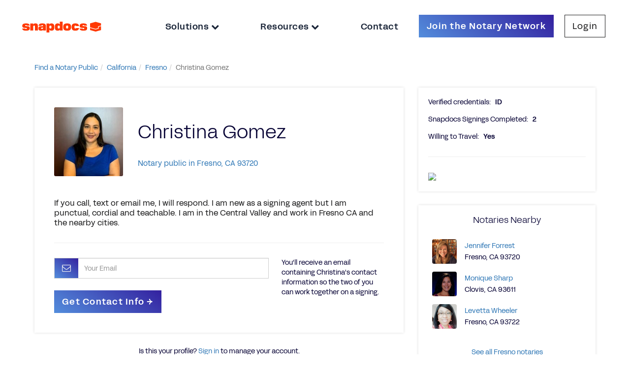

--- FILE ---
content_type: text/html; charset=utf-8
request_url: https://notary.snapdocs.com/notary-public/california/fresno/christina-gomez
body_size: 4891
content:
<!DOCTYPE html>
<html>
<head>
<title>Christina Gomez, Notary Public in Fresno, CA 93720</title>
<meta content='https://notary.snapdocs.com/notary-public/california/fresno/christina-gomez' property='og:url'>
<meta content='Snapdocs' property='og:site_name'>
<meta content='Christina Gomez, Notary Public in Fresno, CA 93720' property='og:title'>
<meta content='Christina Gomez is a professional notary public and loan signing agent based in Fresno, CA 93720. Use this page to contact Christina.' property='og:description'>
<meta content='https://d2lei1g4kdxf6e.cloudfront.net/uploads/user/photo/2069105/thumb_Christina2.jpg' property='og:image'>
<meta content='Snapdocs, Notary Public, Nationwide Signing Services, Mortgage Technology, Signing Agents' name='keywords'>
<meta content='Christina Gomez is a professional notary public and loan signing agent based in Fresno, CA 93720. Use this page to contact Christina.' name='description'>
<meta content='width=device-width, initial-scale=1.0' name='viewport'>
<meta content='1315' name='build_id'>
<link rel="stylesheet" href="https://assets-nps.snapdocs.com/assets/application-30ba350f76c1be9672a8748b666e5a1d50d438a6e3122c0becf05902a879e5e0.css" media="all" />
<link rel="icon" type="image/x-icon" href="https://assets-nps.snapdocs.com/assets/favicon-06c1b8bee3d367146dd0e01ffa9899e159b6e7e7b98fc4fd08c18dbd78c2eeb3.svg" />
<script src="https://assets-nps.snapdocs.com/assets/application-5755eee3078dbd2bdab63cc62ddd947180ef2ef190caf555cdc0df165d26709d.js"></script>
<meta name="csrf-param" content="authenticity_token" />
<meta name="csrf-token" content="1E_Wit8sYAoWTRi4afJb5erCbm0S6sZ-7tmj11DhttychbKfFFS4Mvcnd-bNQRDMs5VxfI837V8brLpS1kLUeA" />
        <script type="text/javascript">
          var _gaq = _gaq || [];
          _gaq.push(['_setAccount', 'UA-29826622-1']);
          _gaq.push(['_setDomainName', 'snapdocs.com']);
          _gaq.push(['_trackPageview']);

          (function() {
            var ga = document.createElement('script'); ga.type = 'text/javascript'; ga.async = true;
            ga.src = ('https:' == document.location.protocol ? 'https://ssl' : 'http://www') + '.google-analytics.com/ga.js';
            var s = document.getElementsByTagName('script')[0]; s.parentNode.insertBefore(ga, s);
          })();
        </script>

      <script type="text/javascript">
        (function() {
          var didInit = false;
          function initMunchkin() {
            if(didInit === false) {
              didInit = true;
              Munchkin.init('365-PZN-680');
            }
          }
          var s = document.createElement('script');
          s.type = 'text/javascript';
          s.async = true;
          s.src = '//munchkin.marketo.net/munchkin.js';
          s.onreadystatechange = function() {
            if (this.readyState == 'complete' || this.readyState == 'loaded') {
              initMunchkin();
            }
          };
          s.onload = initMunchkin;
          document.getElementsByTagName('head')[0].appendChild(s);
        })();
      </script>


</head>
<body class='body-container onepointfive' data-offset='150' data-spy='scroll' data-target='.navbar-secondary' id='notaries_controller' itemscope itemtype='http://schema.org/ProfilePage'>
<div id='modal-holder'></div>
<header class='navbar-2020'>
<a class='logo-holder' href='https://notary.snapdocs.com/notary-public/'>
<img class='logo-image' src='https://assets-nps.snapdocs.com/assets/snapdocs-logo-9087742baef9f976c5fb80e90f3c5c6b9a95e8fb56d0f2b2561fa256fd89e5a4.svg'>
</a>
<div class='nav-sidebar nav-header-links'>
<div class='nav-close-button-container'>
<button class='nav-close-button' id='nav-close-button'></button>
</div>
<ul class='nav-link-list'>
<div class='dropdown'>
<li aria-expanded='true' aria-haspopup='true' class='nav-link dropdown-toggle' data-toggle='dropdown' id='dropdownMenuSolutions'>
<a href='#'>
Solutions
<i class='fa fa-chevron-down'></i>
</a>
</li>
<ul aria-labelledby='dropdownMenuSolutions' class='dropdown-menu'>
<li><a target="_blank" href="https://www.snapdocs.com/notaries/">For Notaries</a></li>
<li><a target="_blank" href="https://www.snapdocs.com/scheduling-platform-for-title-companies/">For Title &amp; Escrow</a></li>
<li><a target="_blank" href="https://www.snapdocs.com/scheduling-platform-for-signing-services/">For Signing Services</a></li>
<li><a target="_blank" href="https://www.snapdocs.com/businesses/">For Businesses</a></li>
</ul>
</div>
<div class='dropdown'>
<li aria-expanded='true' aria-haspopup='true' class='nav-link dropdown-toggle' data-toggle='dropdown' id='dropdownMenuResources'>
<a href='#'>
Resources
<i class='fa fa-chevron-down'></i>
</a>
</li>
<ul aria-labelledby='dropdownMenuResources' class='dropdown-menu'>
<li><a target="_blank" href="https://support.snapdocs.com/en_us/categories/snapdocs-notary-signing-agent-H1wUaOJKs/">For Notaries</a></li>
<li><a target="_blank" href="https://www.snapdocs.com/resource-center/">For Businesses</a></li>
</ul>
</div>
<li class='nav-link' id='contact-us-link'>
<a target="_blank" href="https://www.snapdocs.com/contact-us/">Contact
</a></li>
<li class='nav-link-button join-button'>
<a class="btn btn-cta-form simple-hide" onclick="_gaq.push([&#39;_trackEvent&#39;, &#39;Navbar&#39;, &#39;Click Try it Free&#39;]);" target="_blank" href="https://www.snapdocs.com/join-notary-network/">Join the Notary Network
</a></li>
<li class='nav-link-button login-button'>
<a target="_blank" class="btn btn-cta-light" href="https://admin.snapdocs.com/">Login
</a></li>
</ul>
</div>
<button class='nav-open-button' id='nav-open-button'>
<div class='icon-bars glyphicon glyphicon-menu-hamburger'></div>
</button>
</header>
<div id='main'>
<div class='container-fluid max-width'>
<ul class="breadcrumb"><li itemtype="http://data-vocabulary.org/Breadcrumb" itemscope="itemscope"><a itemprop="url" href="/notary-public"><span itemprop="title">Find a Notary Public</span></a><span class="divider"></span></li><li itemtype="http://data-vocabulary.org/Breadcrumb" itemscope="itemscope"><a itemprop="url" href="/notary-public/california"><span itemprop="title">California</span></a><span class="divider"></span></li><li itemtype="http://data-vocabulary.org/Breadcrumb" itemscope="itemscope"><a itemprop="url" href="/notary-public/california/fresno"><span itemprop="title">Fresno</span></a><span class="divider"></span></li><li class="active" itemtype="http://data-vocabulary.org/Breadcrumb" itemscope="itemscope"><span itemprop="title">Christina Gomez</span></li></ul>
</div>
<div class='clearfix'></div>
<br>
<div class='profile_wrapper' itemscope itemtype='http://schema.org/Person'>
<div class='container'>
<div class='row'>
<div class='col-md-8'>
<div class='widget'>
<div class='widget-content main-profile-info'>
<div class='row'>
<div class='col-md-12 profile-header'>
<div class='notary-pic'>
<img alt="Notary Public in Fresno, California 93720, Christina Gomez" itemprop="image" src="https://d2lei1g4kdxf6e.cloudfront.net/uploads/user/photo/2069105/thumb_Christina2.jpg" />
</div>
<h1 class='notary-name' itemprop='name'>Christina Gomez</h1>
<h1 class='profile'>
<span class='hide' itemprop='jobTitle'>Notary Public</span><span class='hide' itemprop='address' itemscope itemtype='http://schema.org/PostalAddress'>
<span itemprop='postalCode'>93720</span>
<span itemprop='addressLocality'>Fresno</span><span itemprop='addressRegion'>CA</span></span><a href="/notary-public/california/fresno">Notary public in Fresno, CA 93720</a>
</h1>
</div>
</div>
<div class='row'>
<div class='col-md-12'>
<div class='spacer'></div>
<p><p>If you call, text or email me, I will respond. I am new as a signing agent but I am punctual, cordial and teachable. I am in the Central Valley and work in Fresno CA and the nearby cities.</p></p>
<hr>
</div>
</div>
<div class='row'>
<div class='col-md-8 contact-container'>
<form class="form notary-contact" id="new_contact_notary_form" action="/notary-public/notary-contact-info" accept-charset="UTF-8" method="post"><input type="hidden" name="authenticity_token" value="QFL1OqRqxeLLrXb5Fym_SUfWkpQDvf4nEbeA9QhT604m5pozkRy3mies5YBeDM-1hc9qxNK4Xo6Vq2h9PWdBTw" autocomplete="off" /><input type="hidden" name="state" id="state" value="california" autocomplete="off" />
<input type="hidden" name="city" id="city" value="fresno" autocomplete="off" />
<input type="hidden" name="slug" id="slug" value="christina-gomez" autocomplete="off" />
<div class='form-group'>
<div class='input-group'>
<div class='input-group-addon'>
<icon class='fa fa-envelope-o fa-fw'></icon>
</div>
<input placeholder="Your Email" class="form-control email-input-field" required="required" type="email" name="contact_notary_form[email]" id="contact_notary_form_email" />
</div>
</div>
<input type="submit" name="commit" value="Get Contact Info &rarr;" class="btn btn-cta-form contact-submit" onclick="_gaq.push([&#39;_trackEvent&#39;, &#39;Notary Profile&#39;, &#39;Get Contact Info&#39;,,, false]);" data-disable-with="Get Contact Info &rarr;" />
<br>
</form>
</div>
<div class='col-md-4 contact-help'>
<div class='muted'>
You'll receive an email containing Christina's contact information so the two of you can work together on a signing.
</div>
</div>
</div>
</div>
</div>
<div class='row'>
<div class='col-md-12'>
<div class='center' style='margin-bottom:15px;'>
Is this your profile?
<a rel="nofollow" href="/notary-public/CA/fresno/christina-gomez/claim">Sign in</a>
to manage your account.
</div>
</div>
</div>
</div>
<div class='col-md-4'>
<div class='widget'>
<div class='widget-content'>
<div class='additional-info'>
<div class='info-row'>
<span class='info-label'>Verified credentials:</span>
<span class='info-value'>
ID
</span>
</div>
<div class='info-row'>
<span class='info-label'>Snapdocs Signings Completed:</span>
<span class='info-value'>2</span>
</div>
<div class='info-row'>
<span class='info-label'>Willing to Travel:</span>
<span class='info-value'>Yes</span>
</div>
</div>

<hr>
<img style="max-width:100%;" src="//maps.google.com/maps/api/staticmap?size=400x400&amp;zoom=12&amp;center=36.8596577%2C-119.7694303&amp;key=AIzaSyB2nXeAC9nUltdxV1xopc9BrxAwu0sHGss" />
<br>
</div>
</div>
<div id='nearbys'><div class='widget'>
<div class='widget-header'>
<h5>Notaries Nearby</h5>
</div>
<div class='widget-content'>
<table class='table table-condenced'>
<tr>
<td class='col-md-1'>
<div class='photo float-left'>
<a href="/notary-public/california/fresno/jennifer-forrest"><img alt="Notary Public in Fresno, California 93720, Jennifer Forrest" itemprop="image" src="https://d2lei1g4kdxf6e.cloudfront.net/uploads/user/photo/35617/thumb_IMG_0078__1_.JPG" />
</a></div>
</td>
<td class='col-md-11' style='vertical-align:middle;'>
<a href="/notary-public/california/fresno/jennifer-forrest">Jennifer Forrest</a>
<br>
Fresno, CA 93720
</td>
</tr>
<tr>
<td class='col-md-1'>
<div class='photo float-left'>
<a href="/notary-public/california/clovis/monique-sharp"><img alt="Notary Public in Clovis, California 93611, Monique Sharp" itemprop="image" src="https://d2lei1g4kdxf6e.cloudfront.net/uploads/user/photo/34444/thumb_001.jpg" />
</a></div>
</td>
<td class='col-md-11' style='vertical-align:middle;'>
<a href="/notary-public/california/clovis/monique-sharp">Monique Sharp</a>
<br>
Clovis, CA 93611
</td>
</tr>
<tr>
<td class='col-md-1'>
<div class='photo float-left'>
<a href="/notary-public/california/fresno/levetta-wheeler"><img alt="Notary Public in Fresno, California 93722, Levetta Wheeler" itemprop="image" src="https://d2lei1g4kdxf6e.cloudfront.net/uploads/user/photo/427/thumb_lw_pic_pink.jpg" />
</a></div>
</td>
<td class='col-md-11' style='vertical-align:middle;'>
<a href="/notary-public/california/fresno/levetta-wheeler">Levetta Wheeler</a>
<br>
Fresno, CA 93722
</td>
</tr>
</table>
<div class='center'><a href="/notary-public/california/fresno">See all Fresno notaries</a></div>
</div>
</div>
</div>
</div>
</div>
</div>
</div>

</div>
<div id='footer-push'></div>
<div id='footer'>
<div class='container-fluid footer-container'>
<div class='row footer-row'>
<div class='col-lg-3 col-xl-2 icons-section'>
<div class='margin-top-row'></div>
<div class='row'>
<img class='logo-image' src='https://assets-nps.snapdocs.com/assets/snapdocs-logo-9087742baef9f976c5fb80e90f3c5c6b9a95e8fb56d0f2b2561fa256fd89e5a4.svg'>
</div>
<div class='row'>
<p class='copyright'>
Copyright &copy; 2026 Snapdocs, Inc.
</p>
</div>
<div class='row'>
<div class='social-widget'>
<ul class='social-links'>
<li class='social-link-item'>
<a href='https://www.facebook.com/snapdocs/' target='_blank'>
<img alt='Facebook' src='https://assets-nps.snapdocs.com/assets/Facebook-1-01-526f194aa1051bc3fc95c157d668d2ca653ecefa5380a447399d29009ee30db7.svg'>
</a>
</li>
<li class='social-link-item'>
<a href='https://www.linkedin.com/company/snapdocs/' target='_blank'>
<img alt='LinkedIn' src='https://assets-nps.snapdocs.com/assets/LinkedIn-1-01-662b36fc4d65161ed4fa738f1af250b09ea51757a2a3501a71aa1672b8dfe2c0.svg'>
</a>
</li>
<li class='social-link-item'>
<a href='https://www.youtube.com/@SnapdocsInc' target='_blank'>
<img alt='YouTube' src='https://assets-nps.snapdocs.com/assets/youtube-app-white-icon-bb10ec531256f899263a92f3d16606d5eb5af958bffa7ce00a07c1bf520e0eba.webp'>
</a>
</li>
<li class='social-link-item'>
<a href='https://twitter.com/snapdocs' target='_blank'>
<img alt='Twitter' src='https://assets-nps.snapdocs.com/assets/Twitter-1-01-90f965a4ac3e75d7fa04b7ab9269105e7485602e36e14afbe259fdc0dcbe1ed1.svg'>
</a>
</li>
<li class='social-link-item' style='margin-left: -5px;'>
<img alt='Housing for all pledge' class='housing-for-all-pledge-image' src='https://assets-nps.snapdocs.com/assets/housing-for-all-pledge-4f05c14e981d4d1d8c98ce0f4352ff9ec33f25373f3f40d88b8c494fd6a3e398.svg'>
</li>
</ul>
</div>
</div>
</div>
<div class='col-lg-9 col-xl-10 links-section'>
<div class='margin-top-row'></div>
<div class='row'>
<div class='col-sm-6 col-lg-2 links-column'>
<div class='section-header'>Products</div>
<ul class='list-unstyled'>
<li class='footer_link increase_specificity'><a class="footer_link increase_specificity" target="_blank" href="https://www.snapdocs.com/eclosing-platform/">eClosing</a></li>
<li class='footer_link increase_specificity'><a class="footer_link increase_specificity" target="_blank" href="https://www.snapdocs.com/evault/">eVault</a></li>
<li class='footer_link increase_specificity'><a class="footer_link increase_specificity" target="_blank" href="https://www.snapdocs.com/notary-connect/">Notary Connect</a></li>
</ul>
</div>
<div class='col-sm-6 col-lg-2 links-column'>
<div class='section-header'>Solutions For</div>
<ul class='list-unstyled'>
<li class='footer_link increase_specificity'><a class="footer_link increase_specificity" target="_blank" href="https://www.snapdocs.com/digital-mortgage-closing-solutions-for-lenders/">Lenders</a></li>
<li class='footer_link increase_specificity'><a class="footer_link increase_specificity" target="_blank" href="https://www.snapdocs.com/scheduling-platform-for-title-companies/">Title Companies</a></li>
<li class='footer_link increase_specificity'><a class="footer_link increase_specificity" target="_blank" href="https://www.snapdocs.com/scheduling-platform-for-signing-services/">Signing Services</a></li>
<li class='footer_link increase_specificity'><a class="footer_link increase_specificity" target="_blank" href="https://www.snapdocs.com/businesses/">Business</a></li>
<li class='footer_link increase_specificity'><a class="footer_link increase_specificity" target="_blank" href="https://www.snapdocs.com/notaries/">Notaries</a></li>
<li class='footer_link increase_specificity'><a class="footer_link increase_specificity" target="_blank" href="https://www.snapdocs.com/join-notary-network/">Join our Notary Network</a></li>
</ul>
</div>
<div class='col-sm-6 col-lg-2 links-column'>
<div class='section-header'>Resources</div>
<ul class='list-unstyled'>
<li class='footer_link increase_specificity'><a class="footer_link increase_specificity" target="_blank" href="https://www.snapdocs.com/resource-center/ebook/">Industry Reports</a></li>
<li class='footer_link increase_specificity'><a class="footer_link increase_specificity" target="_blank" href="https://www.snapdocs.com/resource-center/case-study/">Case Studies</a></li>
<li class='footer_link increase_specificity'><a class="footer_link increase_specificity" target="_blank" href="https://www.snapdocs.com/resource-center/webinar/">Webinars</a></li>
<li class='footer_link increase_specificity'><a class="footer_link increase_specificity" target="_blank" href="https://www.snapdocs.com/resource-center/blog/">Blog</a></li>
<li class='footer_link increase_specificity'><a class="footer_link increase_specificity" target="_blank" href="https://www.snapdocs.com/resource-center/events/">Events</a></li>
<li class='footer_link increase_specificity'><a class="footer_link increase_specificity" target="_blank" href="https://www.snapdocs.com/resource-center/">Resource Center</a></li>
<li class='footer_link increase_specificity'><a class="footer_link increase_specificity" target="_blank" href="https://www.snapdocs.com/notary-public/">Find a Notary Near Me</a></li>
</ul>
</div>
<div class='col-sm-6 col-lg-2 links-column'>
<div class='section-header'>Company</div>
<ul class='list-unstyled'>
<li class='footer_link increase_specificity'><a class="footer_link increase_specificity" target="_blank" href="https://www.snapdocs.com/about-us/">About Us</a></li>
<li class='footer_link increase_specificity'><a class="footer_link increase_specificity" target="_blank" href="https://www.snapdocs.com/careers/">Careers</a></li>
<li class='footer_link increase_specificity'><a class="footer_link increase_specificity" target="_blank" href="https://www.snapdocs.com/contact-us/">Contact Us</a></li>
<li class='footer_link increase_specificity'><a class="footer_link increase_specificity" target="_blank" href="https://www.snapdocs.com/partner-with-us/">Partner with Us</a></li>
<li class='footer_link increase_specificity'><a class="footer_link increase_specificity" target="_blank" href="https://www.snapdocs.com/press/">Press</a></li>
<li class='footer_link increase_specificity'><a class="footer_link increase_specificity" target="_blank" href="https://www.snapdocs.com/faq/">FAQs</a></li>
</ul>
</div>
<div class='col-sm-6 col-lg-2 links-column'>
<div class='row' style='margin-bottom: 20px !important;'>
<div class='section-header'>Customers</div>
<ul class='list-unstyled'>
<li class='footer_link increase_specificity'><a class="footer_link increase_specificity" target="_blank" href="https://admin.snapdocs.com/">Log In</a></li>
<li class='footer_link increase_specificity'><a class="footer_link increase_specificity" target="_blank" href="https://support.snapdocs.com/">Customer Support</a></li>
<li class='footer_link increase_specificity'><a class="footer_link increase_specificity" target="_blank" href="https://www.snapdocs.com/contact-us/">Contact Us</a></li>
</ul>
</div>
<div class='row'>
<div class='section-header'>Partners</div>
<ul class='list-unstyled'>
<li class='footer_link increase_specificity'><a class="footer_link increase_specificity" target="_blank" href="https://www.snapdocs.com/integrations/">Integrations</a></li>
<li class='footer_link increase_specificity'><a class="footer_link increase_specificity" target="_blank" href="https://www.snapdocs.com/partners/">Our Partners</a></li>
</ul>
</div>
</div>
</div>
<div class='margin-bottom-row'></div>
</div>
</div>
<div class='row footer-privacy-links-row'>
<div class='col-lg-9 col-xl-10 col-lg-offset-3 col-xl-offset-2'>
<div class='col-md-2'>
<a target="_blank" class="footer_link privacy-link" href="https://privacy.snapdocs.com/policies">Privacy Policy</a>
</div>
<div class='col-md-3'>
<a target="_blank" class="footer_link privacy-link spaced-link" href="https://privacy.snapdocs.com/policies?name=california-disclosures-and-privacy-policy-california-privacy-policy">California Privacy Policy</a>
</div>
<div class='col-md-2'>
<a target="_blank" class="footer_link privacy-link spaced-link" href="https://www.snapdocs.com/trust-center/">Trust Center</a>
</div>
<div class='col-md-3'>
<a target="_blank" class="footer_link privacy-link spaced-link" href="https://www.snapdocs.com/tos/">Terms of Use</a>
</div>
<div class='col-md-2'></div>
</div>
</div>
</div>
</div>
<script>
  $('#contact_form').submit(function( event ) {
    $("#contact_form :input").prop("readonly", true);
    $("#contact_form").find(':submit').addClass('disabled');
    $("#contact_form").find(':submit').val('Sending Message...');
  });
</script>
<script async='' defer='defer' id='mkto-script-loader' src='//app-sj31.marketo.com/js/forms2/js/forms2.min.js' type='text/javascript'></script>
<script src="//maps.googleapis.com/maps/api/js?key=AIzaSyB2nXeAC9nUltdxV1xopc9BrxAwu0sHGss&amp;language=en&amp;callback=InitGMA&amp;libraries=places"></script>
<!-- Userway accessibility widget -->
<script data-account='SfL3cgvzTL' src='https://cdn.userway.org/widget.js'></script>
<!-- Start of HubSpot Embed Code -->
<script async defer id='hs-script-loader' src='//js.hs-scripts.com/19578049.js' type='text/javascript'></script>
<!-- End of HubSpot Embed Code -->
</body>
</html>


--- FILE ---
content_type: image/svg+xml
request_url: https://assets-nps.snapdocs.com/assets/Twitter-1-01-90f965a4ac3e75d7fa04b7ab9269105e7485602e36e14afbe259fdc0dcbe1ed1.svg
body_size: 774
content:
<?xml version="1.0" encoding="UTF-8"?><svg id="Layer_1" xmlns="http://www.w3.org/2000/svg" viewBox="0 0 100 100"><defs><style>.cls-1{fill:#fff;}</style></defs><path class="cls-1" d="M89.82,25.75c-2.95,1.3-6.1,2.18-9.42,2.58,3.38-2.04,5.98-5.25,7.21-9.08-3.17,1.85-6.68,3.2-10.42,3.94-2.98-3.2-7.24-5.2-11.97-5.2-9.06,0-16.4,7.34-16.4,16.39,0,1.3,.15,2.55,.42,3.74-13.63-.63-25.71-7.18-33.8-17.08-1.42,2.41-2.22,5.2-2.22,8.25,0,5.7,2.9,10.71,7.3,13.65-2.69-.09-5.22-.82-7.42-2.06v.2c0,7.95,5.64,14.57,13.15,16.09-1.38,.37-2.83,.57-4.32,.57-1.05,0-2.05-.1-3.06-.29,2.1,6.51,8.15,11.25,15.34,11.39-5.6,4.4-12.69,7.02-20.33,7.02-1.3,0-2.6-.08-3.9-.22,7.3,4.65,15.89,7.36,25.19,7.36,30.17,0,46.66-24.98,46.66-46.61,0-.7,0-1.4-.05-2.1,3.2-2.3,6-5.2,8.2-8.5l-.16-.06h-.02Z"/></svg>